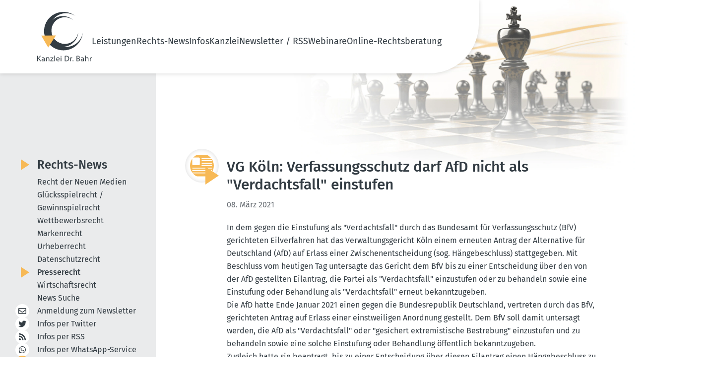

--- FILE ---
content_type: text/html; charset=utf-8
request_url: https://www.dr-bahr.com/news/presserecht/verfassungsschutz-darf-afd-nicht-als-verdachtsfall-einstufen.html
body_size: 8295
content:
<!DOCTYPE html>
<html lang="de">
<head>

<meta charset="utf-8">
<!-- 
	This website is powered by TYPO3 - inspiring people to share!
	TYPO3 is a free open source Content Management Framework initially created by Kasper Skaarhoj and licensed under GNU/GPL.
	TYPO3 is copyright 1998-2026 of Kasper Skaarhoj. Extensions are copyright of their respective owners.
	Information and contribution at https://typo3.org/
-->


<link rel="icon" href="/_assets/07d8bf7c86300ac4b2b4b23d62c996d4/Icons/favicon.ico" type="image/vnd.microsoft.icon">
<title>VG Köln: Verfassungsschutz darf AfD nicht als &quot;Verdachtsfall&quot; einstufen - Kanzlei Dr. Bahr</title>
<meta name="generator" content="TYPO3 CMS">
<meta name="description" content="Unsere aktuellen Nachrichten aus dem Presserecht">
<meta name="viewport" content="width=device-width, initial-scale=1, shrink-to-fit=no">
<meta property="og:title" content="VG Köln: Verfassungsschutz darf AfD nicht als &quot;Verdachtsfall&quot; einstufen">
<meta property="og:type" content="article">
<meta property="og:url" content="https://www.dr-bahr.com/news/presserecht/verfassungsschutz-darf-afd-nicht-als-verdachtsfall-einstufen.html">
<meta name="twitter:card" content="summary">


<link rel="stylesheet" href="/typo3temp/assets/css/7015c8c4ac5ff815b57530b221005fc6.css?1748331351" media="all">
<link rel="stylesheet" href="/_assets/07d8bf7c86300ac4b2b4b23d62c996d4/Css/fontawesome/all.css?1707722646" media="all">
<link rel="stylesheet" href="/_assets/07d8bf7c86300ac4b2b4b23d62c996d4/Css/default-edit.css?1692101956" media="all">
<link rel="stylesheet" href="/_assets/07d8bf7c86300ac4b2b4b23d62c996d4/Css/style.css?1748334559" media="all">
<link rel="stylesheet" href="/_assets/07d8bf7c86300ac4b2b4b23d62c996d4/Css/responsive.css?1702892727" media="screen">
<link rel="stylesheet" href="/_assets/07d8bf7c86300ac4b2b4b23d62c996d4/Css/custom.css?1702891691" media="all">
<link rel="stylesheet" href="/_assets/07d8bf7c86300ac4b2b4b23d62c996d4/Css/print.css?1692955810" media="print">
<link rel="stylesheet" href="/_assets/85f14b2d3ccfdfc419116ec13c196097/Css/ke_search_pi1.css?1702030586" media="all">







<!-- Canonical 11910 --><link rel="canonical" id="2" href="https://www.dr-bahr.com/news/verfassungsschutz-darf-afd-nicht-als-verdachtsfall-einstufen.html" /><!-- Copyright (c) 2000-2023 etracker GmbH. All rights reserved. -->
<!-- This material may not be reproduced, displayed, modified or distributed -->
<!-- without the express prior written permission of the copyright holder. -->
<!-- etracker tracklet 5.0 -->
<script type="text/javascript">
// var et_pagename = "";
// var et_areas = "";
// var et_tval = 0;
// var et_tsale = 0;
// var et_tonr = "";
// var et_basket = "";
</script>
<script id="_etLoader" type="text/javascript" charset="UTF-8" data-block-cookies="true" data-secure-code="fnxvkm" src="//code.etracker.com/code/e.js" async></script>
<!-- etracker tracklet 5.0 end -->

<!-- This site is optimized with the Yoast SEO for TYPO3 plugin - https://yoast.com/typo3-extensions-seo/ -->
<script type="application/ld+json">[{"@context":"https:\/\/www.schema.org","@type":"BreadcrumbList","itemListElement":[{"@type":"ListItem","position":1,"item":{"@id":"https:\/\/www.dr-bahr.com\/index.html","name":"Home"}},{"@type":"ListItem","position":2,"item":{"@id":"https:\/\/www.dr-bahr.com\/news.html","name":"Rechts-News"}},{"@type":"ListItem","position":3,"item":{"@id":"https:\/\/www.dr-bahr.com\/news\/presserecht.html","name":"Presserecht"}}]}]</script>
</head>
<body class="news-detail-page">

	<!-- header-section --><link rel="preload" fetchpriority="high" as="image" href="/_assets/07d8bf7c86300ac4b2b4b23d62c996d4/Css/images/headerbild.webp" type="image/webp"><header class="header-section safari_only"><div class="header_main container"><a href="/index.html" title="Zur Startseite"><img alt="Kanzlei Dr. Bahr" src="/_assets/07d8bf7c86300ac4b2b4b23d62c996d4/Icons/logo.svg" width="110" height="100" /></a><nav class="main-menu"><button type="button" class="cls-menu"><img alt="Schließen" src="/_assets/07d8bf7c86300ac4b2b4b23d62c996d4/Css/images/clos.svg" width="20" height="20" /></button><ul><li class="dropdown-li"><a href="/leistungen.html" title="Unsere Leistungen im Überblick">
                                     Leistungen 
                                    <!-- <i class="fa fa-chevron-down"></i> --></a><div class="dropdown-menu"><ul class="mt-0"><li><a href="/leistungen/recht-der-neuen-medien.html" title="Unsere Leistungen im Recht der Neuen Medien">
                                                    
                                                            Recht der Neuen Medien
                                                        </a></li><li><a href="/leistungen/gluecksspielrecht-gewinnspielrecht.html" title="Unsere Leistungen im Glücksspielrecht / Gewinnspielrecht">
                                                    
                                                            Glücksspielrecht / Gewinnspielrecht
                                                        </a></li><li><a href="/leistungen/wettbewerbsrecht.html" title="Unsere Leistungen im Wettbewerbsrecht">
                                                    
                                                            Wettbewerbsrecht
                                                        </a></li><li><a href="/leistungen/markenrecht.html" title="Unsere Leistungen im Markenrecht">
                                                    
                                                            Markenrecht
                                                        </a></li><li><a href="/leistungen/urheberrecht.html" title="Unsere Leistungen im Urheberrecht">
                                                    
                                                            Urheberrecht
                                                        </a></li><li><a href="/leistungen/datenschutzrecht.html" title="Unsere Leistungen im Datenschutzrecht">
                                                    
                                                            Datenschutzrecht
                                                        </a></li><li><a href="/leistungen/presserecht.html" title="Unsere Leistungen im Presserecht">
                                                    
                                                            Presserecht
                                                        </a></li><li><a href="/leistungen/wirtschaftsrecht.html" title="Unsere Leistungen im Wirtschaftsrecht">
                                                    
                                                            Wirtschaftsrecht
                                                        </a></li></ul></div><span class="dropdown-toggle"></span></li><li class="dropdown-li"><a href="/news.html" title="Aktuelle Rechts-News">
                                     Rechts-News 
                                    <!-- <i class="fa fa-chevron-down"></i> --></a><div class="dropdown-menu"><ul class="mt-0"><li><a href="/news/recht-der-neuen-medien.html" title="Recht der Neuen Medien">
                                                    
                                                            Recht der Neuen Medien
                                                        </a></li><li><a href="/news/gluecksspielrecht-gewinnspielrecht.html" title="Glücksspielrecht / Gewinnspielrecht">
                                                    
                                                            Glücksspielrecht / Gewinnspielrecht
                                                        </a></li><li><a href="/news/wettbewerbsrecht.html" title="Wettbewerbsrecht">
                                                    
                                                            Wettbewerbsrecht
                                                        </a></li><li><a href="/news/markenrecht.html" title="Markenrecht">
                                                    
                                                            Markenrecht
                                                        </a></li><li><a href="/news/urheberrecht.html" title="Urheberrecht">
                                                    
                                                            Urheberrecht
                                                        </a></li><li><a href="/news/datenschutzrecht.html" title="Datenschutzrecht">
                                                    
                                                            Datenschutzrecht
                                                        </a></li><li><a href="/news/presserecht.html" title="Presserecht" class="nav-current">
                                                    
                                                            Presserecht
                                                        </a></li><li><a href="/news/wirtschaftsrecht.html" title="Wirtschaftsrecht">
                                                    
                                                            Wirtschaftsrecht
                                                        </a></li><li><a href="/news/news-suche.html" title="News Suche">
                                                    
                                                            News Suche
                                                        </a></li></ul></div><span class="dropdown-toggle"></span></li><li class="dropdown-li"><a href="/infos.html" title="Unsere Informationen für Sie">
                                     Infos 
                                    <!-- <i class="fa fa-chevron-down"></i> --></a><div class="dropdown-menu"><ul class="mt-0"><li><a href="/das-geschaeftsgeheimnisgesetz.html" title="Rechts-FAQ">
                                                    
                                                            Rechts-FAQ
                                                        </a></li><li><a href="/infos/internet-projekte/ixplorer-5003.html" title="Internet-Projekte">
                                                    
                                                            Internet-Projekte
                                                        </a></li></ul></div><span class="dropdown-toggle"></span></li><li class="dropdown-li"><a href="/kanzlei.html" title="Die Kanzlei Dr. Bahr stellt sich vor">
                                     Kanzlei 
                                    <!-- <i class="fa fa-chevron-down"></i> --></a><div class="dropdown-menu"><ul class="mt-0"><li><a href="/kanzlei/rechtsanwalt-dr-bahr.html" title="Rechtsanwalt Dr. Bahr">
                                                    
                                                            RA Dr. Bahr
                                                        </a></li><li><a href="/kanzlei/rechtsanwaeltin-kathrin-silge.html" title="Rechtsanwältin Silge">
                                                    
                                                            RAin Silge
                                                        </a></li><li><a href="/kanzlei/sekretariat.html" title="Unser Sekretariat">
                                                    
                                                            Sekretariat
                                                        </a></li><li><a href="/kanzlei/philosophie.html" title="Die Philosophie unserer Kanzlei:">
                                                    
                                                            Philosophie
                                                        </a></li><li><a href="/kanzlei/mitgliedschaften.html" title="Mitgliedschaften">
                                                    
                                                            Mitgliedschaften
                                                        </a></li><li><a href="/kanzlei/projekte/das-canossa-virus.html" title="Projekte">
                                                    
                                                            Projekte
                                                        </a></li></ul></div><span class="dropdown-toggle"></span></li><li class="dropdown-li"><a href="/newsletter.html" title="Newsletter / RSS">
                                     Newsletter / RSS 
                                    <!-- <i class="fa fa-chevron-down"></i> --></a><div class="dropdown-menu"><ul class="mt-0"><li><a href="/newsletter.html" title="Newsletter abonnieren / abbestellen">
                                                    
                                                            Newsletter
                                                        </a></li><li><a href="/newsletter-archiv.html" title="Newsletter-Archiv">
                                                    
                                                            Newsletter-Archiv
                                                        </a></li><li><a href="/iphone-app.html" title="Unsere iPhone-App">
                                                    
                                                            iPhone-App
                                                        </a></li><li><a href="/android-app.html" title="Unsere Android-App">
                                                    
                                                            Android-App
                                                        </a></li><li><a href="/whatsappservice.html" title="WhatsApp Service &amp; Co. abonnieren">
                                                    
                                                            WhatsApp Service
                                                        </a></li><li><a href="/rss.html" title="RSS-Feed abonnieren">
                                                    
                                                            RSS-Feed
                                                        </a></li><li><a href="/twitter-x-mastodon-bluesky.html" title="X (Twitter) / Mastodon / Bluesky abonnieren">
                                                    
                                                            Twitter / Mastodon / Bluesky
                                                        </a></li></ul></div><span class="dropdown-toggle"></span></li><li class="dropdown-li"><a href="/webinare/webinar-sinn-und-zweck.html" title="Webinare">
                                     Webinare 
                                    <!-- <i class="fa fa-chevron-down"></i> --></a><div class="dropdown-menu"><ul class="mt-0"><li><a href="/webinare/webinar-sinn-und-zweck.html" title="Warum ein Webinar oder eine Video-Schulung?">
                                                    
                                                            Sinn und Zweck
                                                        </a></li><li><a href="/webinare/anmeldung.html" title="Anmeldung">
                                                    
                                                            Anmeldung
                                                        </a></li><li><a href="/webinare/archiv.html" title="Vergangene Webinare zum Anschauen">
                                                    
                                                            Archiv: Vergangene Webinare
                                                        </a></li></ul></div><span class="dropdown-toggle"></span></li><li><a href="/online-rechtsberatung.html" title="Online-Rechtsberatung"> Online-Rechtsberatung </a></li></ul></nav><!-- heder-bar --><div class="mobile-bar"><span class="bar"><img alt="Navigation" src="/_assets/07d8bf7c86300ac4b2b4b23d62c996d4/Css/images/bar.svg" width="24" height="24" /></span></div><!-- heder-bar-end --></div></header><!--End header-section --><main class="subpage"><div class="container content-wrapper"><div class="content-main" data-layout="default"><div id="c75" class="frame frame-default frame-type-news_pi1 frame-layout-0"><div class="news news-single"><div class="article" itemscope="itemscope" itemtype="http://schema.org/Article"><div class="news-details"><div class="news-details-grid"><div class="news-details-contents"><div class="news-details-header max-w-full"><img class="news-detail-icon" alt="Kategorie: Onlinerecht" src="/fileadmin/category-icons/Presse-gelb.svg" width="260" height="232" /><div class="header"><h1 itemprop="headline">VG Köln: Verfassungsschutz darf AfD nicht als &quot;Verdachtsfall&quot; einstufen</h1></div><!-- date --><span class="news-list-date"><time
                    itemprop="datePublished"
                    datetime="2021-03-08"
                  >
                    08. März 2021
                  </time></span><!-- main text --><div
                    class="news-text-wrap text_content"
                    itemprop="articleBody"
                  ><p>In dem gegen die Einstufung als "Verdachtsfall" durch das Bundesamt für Verfassungsschutz (BfV) gerichteten Eilverfahren hat das Verwaltungsgericht Köln einem erneuten Antrag der Alternative für Deutschland (AfD) auf Erlass einer Zwischenentscheidung (sog. Hängebeschluss) stattgegeben. Mit Beschluss vom heutigen Tag untersagte das Gericht dem BfV bis zu einer Entscheidung über den von der AfD gestellten Eilantrag, die Partei als "Verdachtsfall" einzustufen oder zu behandeln sowie eine Einstufung oder Behandlung als "Verdachtsfall" erneut bekanntzugeben.</p><p>Die AfD hatte Ende Januar 2021 einen gegen die Bundesrepublik Deutschland, vertreten durch das BfV, gerichteten Antrag auf Erlass einer einstweiligen Anordnung gestellt. Dem BfV soll damit untersagt werden, die AfD als "Verdachtsfall" oder "gesichert extremistische Bestrebung" einzustufen und zu behandeln sowie eine solche Einstufung oder Behandlung öffentlich bekanntzugeben.</p><p>Zugleich hatte sie beantragt, bis zu einer Entscheidung über diesen Eilantrag einen Hängebeschluss zu erlassen. Andernfalls drohe ihr ein nicht wiedergutzumachender Schaden im politischen Wettbewerb.</p><p>Den Antrag auf Erlass eines Hängebeschlusses hatte das <a href="https://www.vg-koeln.nrw.de/behoerde/presse/Pressemitteilungen/05_27012021/index.php" target="_blank" rel="noreferrer">Gericht mit Beschluss vom 27.01.2021 abgelehnt</a>, nachdem das BfV so genannte Stillhaltezusagen abgegeben hatte. Die Beschwerde der AfD gegen den Beschluss blieb vor dem Oberverwaltungsgericht für das Land Nordrhein-Westfalen (OVG NRW) ohne Erfolg <a href="https://www.ovg.nrw.de/behoerde/presse/pressemitteilungen/13_210218/index.php" target="_blank" rel="noreferrer">(Beschluss vom 18.02.2021)</a>.</p><p>Am 03.05.2021 berichteten Medien bundesweit darüber, dass das BfV die AfD als "Verdachtsfall" eingestuft habe. Die Partei stellte daraufhin einen erneuten Antrag auf Erlass eines Hängebeschlusses.</p><p>Das Gericht gab dem erneuten Antrag auf Erlass eines Hängebeschlusses statt.</p><p>Zur Begründung führte es aus, der Erlass einer Zwischenentscheidung sei nunmehr erforderlich. Dies gelte zunächst für die streitige Bekanntgabe der Einordnung als Verdachtsfall.</p><p>Insofern werde in unvertretbarer Weise in die verfassungsrechtlich gewährleistete Chancengleichheit politischer Parteien eingegriffen, nachdem alles dafür spreche, dass sich das BfV nicht an seine Stillhaltezusagen gehalten bzw. nicht hinreichend dafür Sorge getragen habe, dass keine verfahrensrelevanten Informationen nach außen drängen.</p><p>Die Stillhaltezusage habe das OVG NRW ausdrücklich dahingehend verstanden, dass nicht nur eine öffentliche Bekanntgabe etwa im Wege einer Pressemitteilung unterlassen werde, sondern jegliche in ihrer Wirkung gleichkommende Maßnahme der Information der Öffentlichkeit.</p><p>Aufgrund der medialen Berichterstattung vom 03.03.2021 stehe für das Gericht fest, dass in einer dem BfV zurechenbaren Weise der Umstand der Einstufung der Antragstellerin als Verdachtsfall "durchgestochen" worden sei. Das gelte in gleicher Weise für die 262-seitige Antragserwiderung der Antragsgegnerin vom 01.03.2021, die ebenfalls an die Presse durchgestochen worden sei.</p><p>Diesem Schriftsatz lasse sich im Einzelnen entnehmen, was aus Sicht des BfV für die Einstufung der Antragstellerin als Verdachtsfall maßgeblich sei. Das Gericht habe im ersten Durchlauf die Notwendigkeit einer Zwischenregelung verneint, weil die Antragsgegnerin Stillhaltezusagen abgegeben habe, um eine dem Gewaltenteilungsgrundsatz sowie dem Respekt vor dem Gericht entsprechende Verfahrensweise zu ermöglichen.</p><p>Diese Vertrauensgrundlage sei nunmehr zerstört. Für den Hängebeschluss bestehe auch ein Bedürfnis, obwohl die Einstufung als Verdachtsfall nunmehr in der Welt sei. Denn mit jeder Verlautbarung vertiefe sich der Eingriff in die Chancengleichheit der politischen Parteien.</p><p>Auch soweit der Antrag die Einordnung und Behandlung der Antragstellerin als Verdachtsfall betreffe, falle die erforderliche Folgenabwägung nunmehr zu Lasten des BfV aus.</p><p>Zum einen könne angesichts des Umstands, dass Stillhaltezusagen bezogen auf die streitige Bekanntgabe teilweise nicht eingehalten worden seien, nicht mehr davon ausgegangen werden, dass zumindest im Hinblick auf die Einordnung und Behandlung die Einhaltung der entsprechenden Stillhaltezusagen sichergestellt sei. Zum anderen sei bereits dadurch, dass die Einordnung als Verdachtsfall öffentlich bekanntgeworden sei, derart tief in die Chancengleichheit der Parteien eingegriffen worden, dass eine weitere Beeinträchtigung derselben dadurch, dass Mitglieder der Antragstellerin mit nicht gänzlich unerheblicher Wahrscheinlichkeit damit rechnen müssten, allein aufgrund ihrer Parteizugehörigkeit nachrichtendienstlich überwacht zu werden oder von solchen Maßnahmen jedenfalls mittelbar betroffen zu sein, nicht hinnehmbar sei.</p><p>Das Gericht führte in seinem Beschluss ferner aus, dass es für den Erlass eines Hängebeschlusses allein auf eine Folgenabwägung ankomme, nicht hingegen auf eine Prüfung des voraussichtlichen Erfolgs des Eilantrags. Das Verfahren auf Erlass einer Zwischenregelung sei kein "Eilverfahren im Eilverfahren".</p><p>Gegen den Beschluss können die Beteiligten Beschwerde einlegen, über die das Oberverwaltungsgericht in Münster entscheiden würde.</p><p>Az.: 13 L 105/21</p><p>Hinweis: Wann über die von der AfD im vorliegenden Verfahren sowie <a href="https://www.vg-koeln.nrw.de/behoerde/presse/Pressemitteilungen/04_26012021/index.php" target="_blank" rel="noreferrer">im Verfahren 13 L 104/21 gestellten Eilanträge</a> als solche entschieden wird, ist derzeit offen.</p><p><em>Quelle: Pressemitteilung des VG Köln v. 05.03.2021</em></p></div></div><div class="title-devider news-back-link"><a class="button back" href="/news/presserecht.html">
                      Zurück zu den Artikeln
                    </a></div><!-- related things --><div class="news-related-wrap"><!-- Related news records --><div
                    class="news-related news-related-news box newsBox text_content"
                  ><p class="h3">
                      Diese Artikel könnten Sie auch interessieren:
                    </p><div class="related-post"><span class="date news-related-news-date"
                          >26. Februar 2021</span
                        ><p>VG Düsseldorf: Landesverband der AfD darf nicht öffentlich als &quot;Prüffall&quot; bezeichnet werden</p><a class="button" title="VG Düsseldorf: Landesverband der AfD darf nicht öffentlich als &quot;Prüffall&quot; bezeichnet werden" href="/news/presserecht/landesverband-der-afd-darf-nicht-oeffentlich-als-prueffall-bezeichnet-werden.html">
                          Artikel lesen
                        </a></div></div></div></div><div class="news-widgets"><!-- Suche --><div class="box law search-form tx-kesearch-pi1"><form method="get" id="form_kesearch_pi1" name="form_kesearch_pi1" class="smallSearchbox" action="/news/news-suche.html"><div class="title"><h3 class="hyphenate">Rechts-News durch&shy;suchen</h3><i class="fa fa-search"><a onclick="document.getElementById('form_kesearch_pi1').submit();return false;"></a></i></div><fieldset class="kesearch_searchbox"><div class="kesearchbox"><input type="hidden" id="filter_1_8" name="tx_kesearch_pi1[filter_1_8]" value="syscat6" /><input type="hidden" id="filter_1_7" name="tx_kesearch_pi1[filter_1_7]" value="syscat5" /><input type="hidden" id="filter_1_6" name="tx_kesearch_pi1[filter_1_6]" value="syscat3" /><input type="hidden" id="filter_1_5" name="tx_kesearch_pi1[filter_1_5]" value="syscat1" /><input type="hidden" id="filter_1_4" name="tx_kesearch_pi1[filter_1_4]" value="syscat9" /><input type="hidden" id="filter_1_3" name="tx_kesearch_pi1[filter_1_3]" value="syscat4" /><input type="hidden" id="filter_1_2" name="tx_kesearch_pi1[filter_1_2]" value="syscat2" /><input type="hidden" id="filter_1_1" name="tx_kesearch_pi1[filter_1_1]" value="syscat7" /><input type="search" id="ke_search_sword" name="tx_kesearch_pi1[sword]" value="" placeholder="Suchbegriff eingeben" minlength="4"  /></div></fieldset><fieldset class="submit-fieldset"><input type="submit" class="button hyphenate" value="Artikel finden"></fieldset><span class="loader" style="display: none;"></span></form></div><!-- /Suche --><!--###NEWS LIST###--><div class="news"><!--TYPO3SEARCH_end--><div class="currNews-wrapper flex" data-nosnippet><!--
	=====================
		Partials/List/ItemDefault.html
--><div class="box law"><div class="title"><p class="h3"><a title="LG Lübeck: Amtsträger müssen auch weitreichende Kritik grundsätzlich dulden" href="/news/presserecht/amtstraeger-muessen-auch-weitreichende-kritik-grundsaetzlich-dulden.html">
                    LG Lübeck: Amtsträger müssen auch weitreichende Kritik grundsätzlich dulden
                </a></p><div class="icon"><img alt="Presserecht" src="/fileadmin/category-icons/Presse-gelb.svg" width="48" height="42" /></div></div><div class="body"><span class="date">
                09. Januar 2026
            </span><div class="teaser">
                
                    
                            Ein Professor scheiterte mit seiner Klage gegen eine Studie über rechtsextreme Positionen weitgehend. Das Gericht stellte die Wissenschaftsfreiheit&hellip;
                        
                
            </div><a class="bottom-btn button" title="LG Lübeck: Amtsträger müssen auch weitreichende Kritik grundsätzlich dulden" href="/news/presserecht/amtstraeger-muessen-auch-weitreichende-kritik-grundsaetzlich-dulden.html">
                ganzen Text lesen
            </a></div></div><!--
	=====================
		Partials/List/ItemDefault.html
--><div class="box law"><div class="title"><p class="h3"><a title="OVG Münster: Presse hat Anspruch auf Auskunft über die Verkäufer des Schabowski-Zettels" href="/news/presserecht/presse-hat-anspruch-auf-auskunft-ueber-die-verkaeufer-des-schabowski-zettels.html">
                    OVG Münster: Presse hat Anspruch auf Auskunft über die Verkäufer des Schabowski-Zettels
                </a></p><div class="icon"><img alt="Presserecht" src="/fileadmin/category-icons/Presse-gelb.svg" width="48" height="42" /></div></div><div class="body"><span class="date">
                08. Januar 2026
            </span><div class="teaser">
                
                    
                            Ein Journalist hat einen Anspruch darauf, zu erfahren, von wem die Stiftung den Schabowski-Zettel gekauft hat. Das Presserecht wiegt schwerer als die&hellip;
                        
                
            </div><a class="bottom-btn button" title="OVG Münster: Presse hat Anspruch auf Auskunft über die Verkäufer des Schabowski-Zettels" href="/news/presserecht/presse-hat-anspruch-auf-auskunft-ueber-die-verkaeufer-des-schabowski-zettels.html">
                ganzen Text lesen
            </a></div></div><!--
	=====================
		Partials/List/ItemDefault.html
--><div class="box law"><div class="title"><p class="h3"><a title="Die Kanzlei Dr. Bahr wünscht allen Lesern fröhliche und besinnliche Weihnachten 2025" href="/news/presserecht/froehliche-und-besinnliche-weihnachten-2025.html">
                    Die Kanzlei Dr. Bahr wünscht allen Lesern fröhliche und besinnliche Weihnachten 2025
                </a></p><div class="icon"><img alt="Presserecht" src="/fileadmin/category-icons/Presse-gelb.svg" width="48" height="42" /></div></div><div class="body"><span class="date">
                24. Dezember 2025
            </span><div class="teaser">
                
                    
                            Die Kanzlei Dr. Bahr wünscht allen Lesern fröhliche und besinnliche Weihnachten 2025!
Bleiben Sie gesund und genießen Sie ein paar besinnliche,&hellip;
                        
                
            </div><a class="bottom-btn button" title="Die Kanzlei Dr. Bahr wünscht allen Lesern fröhliche und besinnliche Weihnachten 2025" href="/news/presserecht/froehliche-und-besinnliche-weihnachten-2025.html">
                ganzen Text lesen
            </a></div></div><!--
	=====================
		Partials/List/ItemDefault.html
--><div class="box law"><div class="title"><p class="h3"><a title="OLG Frankfurt a.M.: Foto-Veröffentlichung von Ehefrau eines Prominenten kann erlaubt sein" href="/news/presserecht/foto-veroeffentlichung-von-ehefrau-eines-prominenten-kann-erlaubt-sein.html">
                    OLG Frankfurt a.M.: Foto-Veröffentlichung von Ehefrau eines Prominenten kann erlaubt sein
                </a></p><div class="icon"><img alt="Presserecht" src="/fileadmin/category-icons/Presse-gelb.svg" width="48" height="42" /></div></div><div class="body"><span class="date">
                22. Dezember 2025
            </span><div class="teaser">
                
                    
                            Ein Balkonfoto von Boris Beckers Ehefrau bleibt verboten, ein Tankstellenbild im öffentlichen Raum ist dagegen zulässig.
                        
                
            </div><a class="bottom-btn button" title="OLG Frankfurt a.M.: Foto-Veröffentlichung von Ehefrau eines Prominenten kann erlaubt sein" href="/news/presserecht/foto-veroeffentlichung-von-ehefrau-eines-prominenten-kann-erlaubt-sein.html">
                ganzen Text lesen
            </a></div></div></div><!--TYPO3SEARCH_begin--></div></div></div></div></div></div></div><div id="c2488" class="frame frame-default frame-type-list frame-layout-0"><div class="tx-kesearch-pi1">
  
   
      
      
         
	<form method="get" id="form_kesearch_pi1" name="form_kesearch_pi1" class="smallSearchbox"  action="/news/news-suche.html">

		<div class="title-box">
			<i class="fa fa-search">
				<a onclick="document.getElementById('form_kesearch_pi1').submit();return false;"></a>
			</i>
			<h3>Rechts-News durchsuchen</h3>
		</div>

		<fieldset class="kesearch_searchbox">
			
			
			
			<div class="kesearchbox">
				<input type="search" id="ke_search_sword" name="tx_kesearch_pi1[sword]" value="" placeholder="Suchbegriff eingeben"  minlength="4" />
			</div>
		</fieldset>

		
			<div id="kesearch_filters" style="display: none;">


	

<div class="list" id="list_filter_1">
    <span class="head">Kategorien</span>
    <ul id="options_filter_1" class="checkboxList">
        
            <li class="optionCheckBox optionCheckBox1 optionCheckBox_">
                <input type="checkbox" name="tx_kesearch_pi1[filter_1_16]" id="filter_1_16" value="syscat6"  checked="checked"  />
                <label for="filter_1_16">Datenschutzrecht</label>
            </li>
        
            <li class="optionCheckBox optionCheckBox1 optionCheckBox_">
                <input type="checkbox" name="tx_kesearch_pi1[filter_1_12]" id="filter_1_12" value="syscat5"  checked="checked"  />
                <label for="filter_1_12">Glücksspielrecht / Gewinnspielrecht</label>
            </li>
        
            <li class="optionCheckBox optionCheckBox1 optionCheckBox_">
                <input type="checkbox" name="tx_kesearch_pi1[filter_1_14]" id="filter_1_14" value="syscat3"  checked="checked"  />
                <label for="filter_1_14">Markenrecht</label>
            </li>
        
            <li class="optionCheckBox optionCheckBox1 optionCheckBox_">
                <input type="checkbox" name="tx_kesearch_pi1[filter_1_11]" id="filter_1_11" value="syscat1"  checked="checked"  />
                <label for="filter_1_11">Onlinerecht</label>
            </li>
        
            <li class="optionCheckBox optionCheckBox1 optionCheckBox_">
                <input type="checkbox" name="tx_kesearch_pi1[filter_1_17]" id="filter_1_17" value="syscat9"  checked="checked"  />
                <label for="filter_1_17">Presserecht</label>
            </li>
        
            <li class="optionCheckBox optionCheckBox1 optionCheckBox_">
                <input type="checkbox" name="tx_kesearch_pi1[filter_1_15]" id="filter_1_15" value="syscat4"  checked="checked"  />
                <label for="filter_1_15">Urheberrecht</label>
            </li>
        
            <li class="optionCheckBox optionCheckBox1 optionCheckBox_">
                <input type="checkbox" name="tx_kesearch_pi1[filter_1_13]" id="filter_1_13" value="syscat2"  checked="checked"  />
                <label for="filter_1_13">Wettbewerbsrecht</label>
            </li>
        
            <li class="optionCheckBox optionCheckBox1 optionCheckBox_">
                <input type="checkbox" name="tx_kesearch_pi1[filter_1_18]" id="filter_1_18" value="syscat7"  checked="checked"  />
                <label for="filter_1_18">Wirtschaftsrecht</label>
            </li>
        
    </ul>
</div>

	

<div class="list dateRange" id="dateRange_filter_2">
	<div class="title">
		<span class="head">Datumsbereich</span>
	</div>

	<div class="date-row">
		<label for="filter_2_start">Beginn</label>
		<input type="date" id="filter_2_start" name="tx_kesearch_pi1[filter_2_start]" value="" />
	</div>

	<div class="date-row">
		<label for="filter_2_end">Ende</label>
		<input type="date" id="filter_2_end" name="tx_kesearch_pi1[filter_2_end]" value="" />
	</div>
</div>


</div>
		

		<fieldset class="submit-fieldset"><input type="submit" class="button" value="Artikel finden" /></fieldset>
		<span class="loader" style="display: none;"></span>
	</form>

      
   

</div>
</div></div><aside class="sidebar"><nav class="sidebar-news text_content"><span class="h2"><a href="/news.html">
                        Rechts-News
                    </a></span><ul class="sidebarMenu"><li
                            class=""
                        ><a href="/news/recht-der-neuen-medien.html" title="Recht der Neuen Medien"> Recht der Neuen Medien </a></li><li
                            class=""
                        ><a href="/news/gluecksspielrecht-gewinnspielrecht.html" title="Glücksspielrecht / Gewinnspielrecht"> Glücksspielrecht / Gewinnspielrecht </a></li><li
                            class=""
                        ><a href="/news/wettbewerbsrecht.html" title="Wettbewerbsrecht"> Wettbewerbsrecht </a></li><li
                            class=""
                        ><a href="/news/markenrecht.html" title="Markenrecht"> Markenrecht </a></li><li
                            class=""
                        ><a href="/news/urheberrecht.html" title="Urheberrecht"> Urheberrecht </a></li><li
                            class=""
                        ><a href="/news/datenschutzrecht.html" title="Datenschutzrecht"> Datenschutzrecht </a></li><li
                            class="li-current"
                        ><a href="/news/presserecht.html" title="Presserecht" class="nav-current"> Presserecht </a></li><li
                            class=""
                        ><a href="/news/wirtschaftsrecht.html" title="Wirtschaftsrecht"> Wirtschaftsrecht </a></li><li
                            class=""
                        ><a href="/news/news-suche.html" title="News Suche"> News Suche </a></li></ul></nav><nav class="sidebar-social"><ul><li><a href="/newsletter.html"><i class="fal fa-envelope"></i>
            Anmeldung zum
            Newsletter
          </a></li><li><a href="/twitter-x-mastodon-bluesky.html"><i class="fab fa-twitter"></i>
            Infos per Twitter
          </a></li><li><a href="/rss.html"><i class="fas fa-rss"></i>
            Infos per RSS
          </a></li><li><a href="/whatsappservice.html"><i class="fab fa-whatsapp"></i>
            Infos per
            WhatsApp-Service
          </a></li><li class="news-search-link"><a href="/news/news-suche.html"><i class="fa fa-search"></i>
            Rechts-News durchsuchen
          </a></li></ul></nav></aside></div></main><footer class="footer-section"><div class="footer__inner container"><div class="footer__left text_content"><p class="h2">Weitere Angebote der Kanzlei Dr. Bahr</p><nav class="footer-menu flex"><a href="http://www.law-vodcast.de/" target="_blank" rel="noreferrer" title="Law Vodcast"> Law Vodcast </a><a href="http://www.law-podcasting.de/" target="_blank" rel="noreferrer" title="Law Podcasting"> Law Podcasting </a><a href="http://www.adresshandel-und-recht.de/" target="_blank" rel="noreferrer" title="Adresshandel &amp; Recht"> Adresshandel &amp; Recht </a><a href="http://www.affiliateundrecht.de" target="_blank" rel="noreferrer" title="Affiliate &amp; Recht"> Affiliate &amp; Recht </a><a href="http://www.datenschutz.eu/" target="_blank" rel="noreferrer" title="Datenschutz &amp; Recht"> Datenschutz &amp; Recht </a><a href="http://www.gluecksspiel-und-recht.de/" target="_blank" rel="noreferrer" title="Glücksspiel &amp; Recht"> Glücksspiel &amp; Recht </a><a href="http://www.mehrwertdiensteundrecht.de/" target="_blank" rel="noreferrer" title="Mehrwertdienste &amp; Recht"> Mehrwertdienste &amp; Recht </a><a href="http://www.online-und-recht.de/" target="_blank" rel="noreferrer" title="Online &amp; Recht"> Online &amp; Recht </a><a href="http://www.real-time-advertising-und-recht.de/" target="_blank" rel="noreferrer" title="Real Time Advertising &amp; Recht"> Real Time Advertising &amp; Recht </a><a href="http://www.suchmaschinen-und-recht.de/" target="_blank" rel="noreferrer" title="Suchmaschinen &amp; Recht"> Suchmaschinen &amp; Recht </a><a href="http://www.webhosting-und-recht.de/" target="_blank" rel="noreferrer" title="Webhosting &amp; Recht"> Webhosting &amp; Recht </a></nav></div><div class="footer__right"><ul class="footer__u"><li><a href="/kontakt.html" title="Kontakt"> Kontakt </a></li><li><a href="/formulare.html" title="Formulare"> Formulare </a></li><li><a href="/impressum.html" title="Impressum"> Impressum </a></li><li><a href="/datenschutz.html" title="Datenschutz"> Datenschutz </a></li></ul></div></div></footer>

<script src="/_assets/542a38dbcbc3e9671534c5c3a6f2632b/JavaScript/FormCrShield.js?1697213869"></script>
<script src="/_assets/07d8bf7c86300ac4b2b4b23d62c996d4/JavaScript/hyphenator.js?1691396195"></script>
<script src="/_assets/07d8bf7c86300ac4b2b4b23d62c996d4/JavaScript/main.js?1702888801"></script>



</body>
</html>

--- FILE ---
content_type: text/css; charset=utf-8
request_url: https://www.dr-bahr.com/_assets/07d8bf7c86300ac4b2b4b23d62c996d4/Css/default-edit.css?1692101956
body_size: 878
content:
/* ---buttons--- */
/* .txt-button {
    font-size: 1em;
    display: inline-flex;
    align-items: center;
    justify-content: center;
    gap: 11px;
    font-weight: 600;
}
.txt-button .triangle-shape-right {
    margin: 0 !important;
} */
/* ---buttons---end */


/* small-tools */
.underline {
    text-decoration: underline !important;
}
.h-initial {
    height: initial !important;
}
.space-nowrap {
    white-space: nowrap;
}
.hidden-scroll {
    overflow-y: auto !important;
    -ms-overflow-style: none !important;  /* IE and Edge */
    scrollbar-width: none !important;  /* Firefox */
}
.hidden-scroll::-webkit-scrollbar {
    display: none !important;
}
.pseudo-before-none::before {
    display: none !important;
}
.pseudo-after-none::after {
    display: none !important;
}
.pseudo-none::before,
.pseudo-none::after {
    display: none !important;
}



.flip {
    transform: rotateY(180deg);
}
.flip-x {
    transform: rotateX(180deg);
}
.rotate1_8 {
    transform: rotate(45deg) !important;
}
.rotate2_8 {
    transform: rotate(90deg) !important;
}
.rotate3_8 {
    transform: rotate(135deg) !important;
}
.rotate4_8 {
    transform: rotate(180deg) !important;
}
.rotate5_8 {
    transform: rotate(225deg) !important;
}
.rotate6_8 {
    transform: rotate(270deg) !important;
}
.rotate7_8 {
    transform: rotate(315deg) !important;
}
.rotate8_8 {
    transform: rotate(360deg) !important;
}


/* bg */
.bg-theme1 {
    background: var(--theme__color1) !important;
}
.bg-theme2 {
    background: var(--theme__color2) !important;
}
.bg-theme3 {
    background: var(--theme__color3) !important;
}
.bg-theme4 {
    background: var(--theme__color4) !important;
}

/* hover--bg */
.hover-bg-theme1:hover {
    background: var(--theme__color1) !important;
}
.hover-bg-theme2:hover {
    background: var(--theme__color2) !important;
}
.hover-bg-theme3:hover {
    background: var(--theme__color3) !important;
}
.hover-bg-theme4:hover {
    background: var(--theme__color4) !important;
}


/* fonts */
.font1 {
    font-family: var(--font1);
}
.font2 {
    font-family: var(--font2);
}
.font3 {
    font-family: var(--font3);
}
.font4 {
    font-family: var(--font4);
}


/* text-color */
.color-white {
    color: #fff !important;
}
.color-text {
    color: var(--text__color1) !important;
}
.color-theme1 {
    color: var(--theme__color1) !important;
}
.color-theme2 {
    color: var(--theme__color2) !important;
}
.color-theme3 {
    color: var(--theme__color3) !important;
}
.color-theme4 {
    color: var(--theme__color4) !important;
}


/* text-align */
.text-left {
    text-align: left !important;
}
.text-right {
    text-align: right !important;
}
.text-center {
    text-align: center !important;
}
.text-justified {
    text-align: justify !important;
}


/* font-weights */
/* .fw-300 {
    font-weight: 300 !important;
}
.fw-400 {
    font-weight: 400 !important;
}
.fw-500 {
    font-weight: 500 !important;
}
.fw-600{
    font-weight: 600!important;
}
.fw-700 {
    font-weight: 700 !important;
}
.fw-800{
    font-weight: 800!important;
} */



/* nice-select-edit */
.nice-select {
    height: initial;
    min-height: initial;
    line-height: 1;
    padding: 0 20px 0 0;
    float: none;
    display: inline-block;
    border: none;
}
.nice-select:after {
    margin-top: -2px;
}
.nice-select .list .option,
.nice-select.open .list .option {
    font-size: 16px;
    line-height: initial;
    min-height: initial;
    padding: 13px 15px;
    min-width: 50px;
}
.nice-select .option.selected {
    font-weight: inherit;
}
.nice-select .list {
    border-radius: 2px;
    min-width: 100%;
}

@media (max-width: 767px) {
    .nice-select .list .option,
    .nice-select.open .list .option {
        font-size: 16px;
        line-height: initial;
        min-height: initial;
        padding: 8px 12px;
        min-width: 50px;
    }
}





/* important */
#scrollUp {
    background-image: url("images/base/top.png");
    bottom: 20px;
    right: 20px;
    width: 38px;    /* Width of image */
    height: 38px;   /* Height of image */
    color: transparent;
}


--- FILE ---
content_type: application/javascript; charset=utf-8
request_url: https://www.dr-bahr.com/_assets/07d8bf7c86300ac4b2b4b23d62c996d4/JavaScript/main.js?1702888801
body_size: 1529
content:
document.querySelector('.bar').addEventListener('click', function () {
    document.querySelector('.main-menu').classList.add('show');
});

document.querySelector('.cls-menu').addEventListener('click', function () {
    document.querySelector('.main-menu').classList.remove('show');
});

document.querySelectorAll('.panel-heading a').forEach((item) => {
    item.addEventListener('click', function (e) {
        e.preventDefault();
        var target = this.getAttribute('href');
        console.log(target);
        var content = document.querySelector(target);
        console.log(content);
        content.classList.toggle('in');
    });
});

addEventListener("pageshow", (event) => {
  document.querySelectorAll('#form_kesearch_pi1').forEach((item) => {
      item.classList.remove("loading");
  });
});

document.querySelectorAll('#form_kesearch_pi1 i a').forEach((item) => {
  item.addEventListener("click", function (e) {
    document.getElementById('form_kesearch_pi1').classList.add("loading");
  });
});

document.querySelectorAll('#form_kesearch_pi1').forEach((item) => {
  item.addEventListener("submit", function (e) {
    item.classList.add("loading");
  });
});

document.querySelectorAll('.search-form.box.tx-kesearch-pi1').forEach((item) => {
  // console.log(item);
  document.querySelectorAll('.frame-type-news_pi1 + .frame-type-list .tx-kesearch-pi1').forEach((element) => {
    // console.log(element);
    element.remove();
  });
});

// function(d) {
// }

document
    .querySelectorAll('p, h1, h2, h3, h4, h5, h6, span, .button')
    .forEach((item) => {
        item.classList.add('hyphenate');
    });
Hyphenator.config({
    minwordlength: 10,
    leftmin: 5,
    rightmin: 5,
    useCSS3hyphenation: !1,
});
Hyphenator.run();

document.querySelectorAll('a[href*="#"]').forEach((anchor) => {
    anchor.addEventListener('click', function (e) {
        var url = this.getAttribute('href');
        var hash = '#' + url.split('#')[1];
        var offset = 200;

        var targetElement = document.querySelector(hash);

        if (targetElement) {
            // Element with the specified hash found
            e.preventDefault();
            window.scrollTo({
                top: targetElement.offsetTop - offset,
                behavior: 'smooth',
            });
        } else {
            //     // Element with the   specified hash not found
            hash = 'a[name="' + hash.substr(1) + '"]'; // Remove the leading '#' in hash
            targetElement = document.querySelector(hash);
            if (targetElement) {
                e.preventDefault();

                var boundingBox = targetElement.getBoundingClientRect();
                window.scrollTo({
                    top: window.pageYOffset + boundingBox.top - offset,
                    behavior: 'smooth',
                });
            }
        }
    });
});

var prev_item;
document
    .querySelectorAll(
        '.news-text-wrap > p, .frame-type-text > *, .text_content > *'
    )
    .forEach((item) => {
        for (var i = 0; i < item.childNodes.length; ++i) {
            if (item.childNodes[i].nodeType === Node.TEXT_NODE) {
                item.classList.add('simple_text');
            }
            if (i == 0 && typeof item.childNodes[i + 1] !== 'undefined') {
                if (
                    (item.childNodes[i].nodeName == 'STRONG' ||
                        item.childNodes[i].nodeName == 'B') &&
                    item.childNodes[i + 1].nodeName == 'BR'
                ) {
                    item.classList.add('first_strong');
                } else {
                    // console.log(item.childNodes[i], item.childNodes[i+1]);
                }
            } else if (i == 0) {
                if (
                    item.childNodes[i].nodeName == 'STRONG' ||
                    item.childNodes[i].nodeName == 'B'
                ) {
                    item.classList.add('first_strong');
                    item.classList.add('only_strong');
                }
            }
        }

        if (
            typeof prev_item !== 'undefined' &&
            typeof prev_item.nodeName !== 'undefined'
        ) {
            if (
                (prev_item.nodeName == 'H3' ||
                    prev_item.nodeName == 'H4' ||
                    prev_item.nodeName == 'H5') &&
                item.nodeName == 'UL'
            ) {
                prev_item.classList.add('headline_box');
                item.classList.add('headline_box');
            } else {
                // console.log(item.childNodes[i], item.childNodes[i+1]);
            }
        }

        // console.log(item.nodeName);

        prev_item = item;
    });

function scrollDown() {
    scroll({
        top: document.body.scrollTop + window.innerHeight * 0.75,
        behavior: 'smooth',
    });
}

// dropdown
{
    let clicked = document.querySelectorAll('.dropdown-toggle');
    clicked.forEach((item) => {
        item.addEventListener('click', function (e) {
            let clickedElement = this;

            if (!clickedElement.classList.contains('active')) {
                // close active first
                clicked.forEach((each) => {
                    if (
                        each !== clickedElement &&
                        each.classList.contains('active')
                    ) {
                        dropdownClose(each);
                    }
                });
                // then open clicked one
                dropdownOpen(clickedElement);
            } else {
                // close
                dropdownClose(clickedElement);
            }
        });
    });
    function dropdownOpen(clicked) {
        // console.log('dropdownOpen');
        clicked.classList.add('active');
        let target = clicked.parentElement.querySelector('.dropdown-menu');
        target.classList.add('show');

        let preserveHeight = target.offsetHeight;
        target.style.height = 0 + 'px';
        for (i = 0; i < preserveHeight; i++) {
            setTimeout(function () {
                target.style.height = i + 'px';
            }, 10);
        }
    }
    function dropdownClose(clicked) {
        // console.log('dropdownClose');
        let target = clicked.parentElement.querySelector('.dropdown-menu');

        let preserveHeight = target.offsetHeight;
        target.style.height = preserveHeight + 'px';
        for (i = 0; i < preserveHeight; preserveHeight--) {
            setTimeout(function () {
                target.style.height = i + 'px';
                if (preserveHeight <= 0) {
                    target.style.height = null;
                }
            }, 10);
        }
        clicked.classList.remove('active');
        target.classList.remove('show');
    }
}

// Die erste h1 oder h2 im Contentbereich bekommt ein anderes margin
//document.querySelector('.content-main h1, .content-main h2, .content-main h3').style.margin = '0 0 1em 0';
// let headings = document.querySelector('.content-main h1:not(.personen_teaser h1), .content-main h2:not(.personen_teaser h2), .content-main h3:not(.personen_teaser h3)');
// if (headings) {
//     headings.style.margin = '0 0 1em 0';
// }


--- FILE ---
content_type: image/svg+xml
request_url: https://www.dr-bahr.com/fileadmin/category-icons/Presse-gelb.svg
body_size: 915
content:
<?xml version="1.0" encoding="UTF-8"?>
<svg id="b" data-name="Ebene 2" xmlns="http://www.w3.org/2000/svg" viewBox="0 0 260.5 232.53">
  <g id="c" data-name="Ebene 1">
    <path d="m248.5,0H12C5.4,0,0,5.4,0,12v208.53c0,6.6,5.4,12,12,12h236.5c6.6,0,12-5.4,12-12V12c0-6.6-5.4-12-12-12ZM23.8,39.14c0-6.6,5.4-12,12-12h59.49c6.6,0,12,5.4,12,12v59.49c0,6.6-5.4,12-12,12h-59.49c-6.6,0-12-5.4-12-12v-59.49Zm212.07,161.65H28.81c-2.77,0-5-2.24-5-5s2.23-5,5-5h207.06c2.76,0,5,2.24,5,5s-2.24,5-5,5Zm0-26.72H28.81c-2.77,0-5-2.23-5-5s2.23-5,5-5h207.06c2.76,0,5,2.24,5,5s-2.24,5-5,5Zm0-26.71H28.81c-2.77,0-5-2.24-5-5s2.23-5,5-5h207.06c2.76,0,5,2.23,5,5s-2.24,5-5,5Zm0-26.72h-105.2c-2.76,0-5-2.24-5-5s2.24-5,5-5h105.2c2.76,0,5,2.24,5,5s-2.24,5-5,5Zm0-26.72h-105.2c-2.76,0-5-2.24-5-5s2.24-5,5-5h105.2c2.76,0,5,2.24,5,5s-2.24,5-5,5Zm0-26.72h-105.2c-2.76,0-5-2.24-5-5s2.24-5,5-5h105.2c2.76,0,5,2.24,5,5s-2.24,5-5,5Zm0-26.72h-105.2c-2.76,0-5-2.23-5-5s2.24-5,5-5h105.2c2.76,0,5,2.24,5,5s-2.24,5-5,5Z" style="fill: #f7b956; fill-rule: evenodd;"/>
  </g>
</svg>